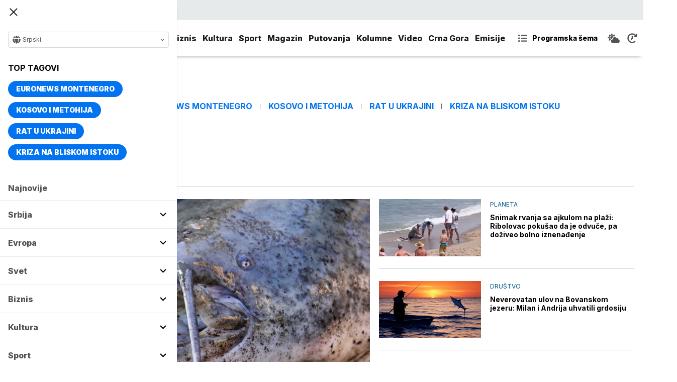

--- FILE ---
content_type: text/html; charset=UTF-8
request_url: https://www.euronews.rs/tema/30420/ribolovac
body_size: 14573
content:
<!DOCTYPE html>
<html lang="sr">
    <head>
        <link rel="shortcut icon" href="/favicon.ico" />

        <meta name="app-context" content="page">
<title>Ribolovac - Euronews.rs</title>
<meta charset="UTF-8">
<meta name="viewport" content="width=device-width, initial-scale=1.0">
<meta name="author" content="Euronews.rs">
<meta name="description" content="Vesti o temi Ribolovac. Izaberite temu o kojoj želite više informacija na euronews.rs,juronjuz srbija, euronjuz srbija, euronjuz serbia, euronews srbija, juronjuz, euronjuz">
<meta name="keywords" content="Ribolovac,juronjuz srbija, euronjuz srbija, euronjuz serbia, euronews srbija, juronjuz, euronjuz">
<meta name="news_keywords" content="Ribolovac,juronjuz srbija, euronjuz srbija, euronjuz serbia, euronews srbija, juronjuz, euronjuz">

<link rel="canonical" href="https://www.euronews.rs/tema/30420/ribolovac">


<!--alternate links-->
<link rel="alternate" href="https://www.euronews.rs/" hreflang="sr">
<link rel="alternate" href="https://www.euronews.com/" hreflang="en">
<link rel="alternate" href="https://fr.euronews.com/" hreflang="fr">
<link rel="alternate" href="https://de.euronews.com/" hreflang="de">
<link rel="alternate" href="https://it.euronews.com/" hreflang="it">
<link rel="alternate" href="https://es.euronews.com/" hreflang="es">
<link rel="alternate" href="https://pt.euronews.com/" hreflang="pt">
<link rel="alternate" href="https://ru.euronews.com/" hreflang="ru">
<link rel="alternate" href="https://tr.euronews.com/" hreflang="tr">
<link rel="alternate" href="https://arabic.euronews.com/" hreflang="ar">
<link rel="alternate" href="https://gr.euronews.com/" hreflang="gr">
<link rel="alternate" href="https://hu.euronews.com/" hreflang="hu">
<link rel="alternate" href="https://per.euronews.com/" hreflang="fa">
<link rel="alternate" href="https://www.euronews.al/al" hreflang="al">
<link rel="alternate" href="https://www.euronews.ro/" hreflang="ro">

<!--ios compatibility-->
<meta name="apple-mobile-web-app-capable" content="yes">
<meta name="apple-mobile-web-app-title" content="Euronews.rs">
<meta name="apple-itunes-app" content="app-id=1582475666">
<link rel="apple-touch-icon" href="https://www.euronews.rs/files/apple-icon-144x144.png">



<!--Android compatibility-->

<meta name="mobile-web-app-capable" content="yes">
<meta name="application-name" content="Euronews.rs">
<meta name="google-play-app" content="app-id=euronews.rs">
<link rel="icon" type="image/png" href="https://www.euronews.rs/files/android-icon-192x192.png">

<meta property="fb:app_id" content="966242223397117">
<meta property="og:locale" content="sr">
<meta property="og:site_name" content="Euronews.rs">
<meta property="og:url" content="https://www.euronews.rs/tema/30420/ribolovac">
<meta property="og:type" content="website">
<meta property="og:title" content="Ribolovac - Euronews.rs">
<meta property="og:description" content="Vesti o temi Ribolovac. Izaberite temu o kojoj želite više informacija na euronews.rs">
<meta property="og:image" content="https://www.euronews.rs/files/img/default-image.jpg" />
<meta property="og:locale:alternate" content="sr-RS">
<meta property="og:locale:alternate" content="en-GB">
<meta property="og:locale:alternate" content="fr-FR">
<meta property="og:locale:alternate" content="de-DE">
<meta property="og:locale:alternate" content="it-IT">
<meta property="og:locale:alternate" content="es-ES">
<meta property="og:locale:alternate" content="pt-PT">
<meta property="og:locale:alternate" content="ru-RU">
<meta property="og:locale:alternate" content="ar-AE">
<meta property="og:locale:alternate" content="tr-TR">
<meta property="og:locale:alternate" content="fa-IR">
<meta property="og:locale:alternate" content="uk-UA">
<meta property="og:locale:alternate" content="el-GR">
<meta property="og:locale:alternate" content="hu-HU">
<meta name="twitter:site" content="@euronews">
<meta name="twitter:title" content="Ribolovac - Euronews.rs">
<meta name="twitter:description" content="Vesti o temi Ribolovac. Izaberite temu o kojoj želite više informacija na euronews.rs">
<meta property="fb:pages" content="101402598109">

<!--MSaplication compatibility-->

<link rel="mask-icon" href="https://www.euronews.rs/files/favicons/safari-pinned-tab.svg" color="#003865">
<meta name="msapplication-TileColor" content="#003865">
<meta name="msapplication-TileImage" content="https://www.euronews.rs/files/favicons/mstile-144x144.png">
<meta name="msapplication-config" content="browserconfig.xml">
<meta name="msapplication-tooltip" content="Euronews.rs">
<meta name="msapplication-window" content="width=1280;height=1024">
<meta name="msapplication-navbutton-color" content="#003865">
<meta name="msapplication-starturl" content="./">
<meta name="msapplication-square70x70logo" content="https://www.euronews.rs/files/favicons/mstile-small.jpg">
<meta name="msapplication-square150x150logo" content="https://www.euronews.rs/files/favicons/mstile-medium.jpg">
<meta name="msapplication-wide310x150logo" content="https://www.euronews.rs/files/favicons/mstile-wide.jpg">
<meta name="msapplication-square310x310logo" content="https://www.euronews.rs/files/favicons/mstile-large.jpg">

<meta name="referrer" content="no-referrer-when-downgrade">


    <script type="application/ld+json">
        {
            "@context": "http://schema.org/",
            "@type": "WebSite",
            "name": "Euronews.rs",
            "url": "https://www.euronews.rs",
            "potentialAction": {
                "@type": "SearchAction",
                "target": "https://www.euronews.rs/search?query={query}",
                "query-input": "required name=query"
            },
            "sameAs": [
                "https://www.facebook.com/euronewsserbia",
                "https://twitter.com/EuronewsSerbia",
                "",
                "https://www.instagram.com/euronews_serbia/",
                "https://www.linkedin.com/company/euronews-serbia"
            ]
        }
    </script>


<link rel="home" href="/" title="homepage">



<!--CSS FILES-->
<link rel="preconnect" href="https://fonts.gstatic.com" crossorigin>

<link rel="preload" as="font" href="/files/css/fonts/FontAwesome/FontAwesome5Free-Solid.woff2" type="font/woff2" crossorigin="anonymous">

<link  rel="preload" as="style" href="https://fonts.googleapis.com/css2?family=Merriweather:wght@400;700&family=Open+Sans:wght@400;700&display=swap">
<link  rel="stylesheet" href="https://fonts.googleapis.com/css2?family=Merriweather:wght@400;700&family=Open+Sans:wght@400;700&display=swap">
<link href="https://fonts.googleapis.com/css2?family=Inter:ital,opsz,wght@0,14..32,100..900;1,14..32,100..900&display=swap" rel="stylesheet">

<link href="https://www.euronews.rs/files/css/jquery.fancybox.min.css?v=3" rel="stylesheet" type="text/css"/>
<link href="https://www.euronews.rs/files/css/swiper.css?v=3" rel="stylesheet" type="text/css"/>
<link href="https://www.euronews.rs/files/css/owl.carousel.css?v=3" rel="stylesheet" type="text/css"/>
<link href="https://www.euronews.rs/files/css/select2.css?v=3" rel="stylesheet" type="text/css"/>
<link href="https://www.euronews.rs/files/fontawesome/css/all.css?v=3" rel="stylesheet" type="text/css"/>

    
<link href="https://www.euronews.rs/files/css/theme.css?v=3" rel="stylesheet" type="text/css"/> 
<link href="https://www.euronews.rs/files/css/custom.css?v=3" rel="stylesheet" type="text/css"/> 


<meta name="google-site-verification" content="VaL2gITNI4zp0ivQ7eOyklZW1nslSaKkfUFHMkvwDCg" />

<script src="//cdn.orangeclickmedia.com/tech/euronews.rs/ocm.js" async="async"></script>
<script async="async" src="//securepubads.g.doubleclick.net/tag/js/gpt.js"></script>
<script>
window.googletag = window.googletag || {}
window.googletag.cmd = window.googletag.cmd || []
googletag.cmd.push(() => {
googletag.pubads().setCentering(true)
googletag.pubads().enableSingleRequest()
googletag.pubads().disableInitialLoad()
googletag.enableServices()
})
</script>
                                                                    <!-- (C)2000-2024 Gemius SA - gemiusPrism  / euronews.rs/Default section -->
<script type="text/javascript">
var pp_gemius_identifier = '..GV73P.0T8tWVLxdBUTDbPofbr_.yOGT4SwnkJJ7QD.K7';
// lines below shouldn't be edited
function gemius_pending(i) { window[i] = window[i] || function() {var x = window[i+'_pdata'] = window[i+'_pdata'] || []; x[x.length]=Array.prototype.slice.call(arguments, 0);};};
(function(cmds) { var c; while(c = cmds.pop()) gemius_pending(c)})(['gemius_cmd', 'gemius_hit', 'gemius_event', 'gemius_init', 'pp_gemius_hit', 'pp_gemius_event', 'pp_gemius_init']);
window.pp_gemius_cmd = window.pp_gemius_cmd || window.gemius_cmd;
(function(d,t) {try {var gt=d.createElement(t),s=d.getElementsByTagName(t)[0],l='http'+((location.protocol=='https:')?'s':''); gt.setAttribute('async','async');
gt.setAttribute('defer','defer'); gt.src=l+'://gars.hit.gemius.pl/xgemius.js'; s.parentNode.insertBefore(gt,s);} catch (e) {}})(document,'script');
</script>
                    
        <!-- Global site tag (gtag.js) - Google Analytics -->
        <script async src="https://www.googletagmanager.com/gtag/js?id=UA-196545583-1"></script>
        <script>
        window.dataLayer = window.dataLayer || [];
        function gtag(){dataLayer.push(arguments);}
        gtag('js', new Date());

        gtag('config', 'UA-196545583-1');
        </script>

        <script type="text/javascript">
            function e(e){var t=!(arguments.length>1&&void 0!==arguments[1])||arguments[1],c=document.createElement("script");c.src=e,t?c.type="module":(c.async=!0,c.type="text/javascript",c.setAttribute("nomodule",""));var n=document.getElementsByTagName("script")[0];n.parentNode.insertBefore(c,n)}function t(t,c,n){var a,o,r;null!==(a=t.marfeel)&&void 0!==a||(t.marfeel={}),null!==(o=(r=t.marfeel).cmd)&&void 0!==o||(r.cmd=[]),t.marfeel.config=n,t.marfeel.config.accountId=c;var i="https://sdk.mrf.io/statics";e("".concat(i,"/marfeel-sdk.js?id=").concat(c),!0),e("".concat(i,"/marfeel-sdk.es5.js?id=").concat(c),!1)}!function(e,c){var n=arguments.length>2&&void 0!==arguments[2]?arguments[2]:{};t(e,c,n)}(window,2795,{} /*config*/);
        </script>

        <!-- Facebook Pixel Code -->
        <script>
            !function(f,b,e,v,n,t,s)
            {if(f.fbq)return;n=f.fbq=function(){n.callMethod?
            n.callMethod.apply(n,arguments):n.queue.push(arguments)};
            if(!f._fbq)f._fbq=n;n.push=n;n.loaded=!0;n.version='2.0';
            n.queue=[];t=b.createElement(e);t.async=!0;
            t.src=v;s=b.getElementsByTagName(e)[0];
            s.parentNode.insertBefore(t,s)}(window, document,'script',
            'https://connect.facebook.net/en_US/fbevents.js');
            fbq('init', '327419109010816');
            fbq('track', 'PageView');
            </script>
            <noscript><img height="1" width="1" style="display:none"
            src="https://www.facebook.com/tr?id=327419109010816&ev=PageView&noscript=1"
        /></noscript>
        <!-- End Facebook Pixel Code -->
    </head>
    <body>
       
        
                
        
        <section class="top-navbar >">
    <div class="container">
        <div class="languages-menu">
    <p class="current-language">
        <span class="globe-icon">
            <svg width='16' height="16">
                <use xlink:href="/files/fontawesome/solid.svg#globe"></use>
            </svg>
        </span>
        Srpski
        <span class="arrow">
            <svg width='7' height="7">
                <use xlink:href="/files/fontawesome/solid.svg#chevron-down"></use>
            </svg>
        </span>
    </p>
    <div class="languages-list">
        <ul class="languages-list-inner">
            <li>
                <a href="https://www.euronews.com/">English</a>
            </li>
            <li>
                <a href="https://fr.euronews.com/">Français</a>
            </li>
            <li>
                <a href="https://de.euronews.com/">Deutsch</a>
            </li>
            <li>
                <a href="https://it.euronews.com/">Italiano</a>
            </li>
            <li>
                <a href="https://es.euronews.com/">Español</a>
            </li>
            <li>
                <a href="https://pt.euronews.com/">Português</a>
            </li>
            <li>
                <a href="https://ru.euronews.com/">Русский</a>
            </li>
            <li>
                <a href="https://tr.euronews.com/">Türkçe</a>
            </li>
            <li>
                <a href="https://gr.euronews.com/">Ελληνικά</a>
            </li>
            <li>
                <a href="https://hu.euronews.com/">Magyar</a>
            </li>
            <li>
                <a href="https://per.euronews.com/">فارسی</a>
            </li>
            <li>
                <a href="https://arabic.euronews.com/">العربية</a>
            </li>
            <li>
                <a href="https://www.euronews.al/al">Shqip</a>
            </li>
            <li>
                <a href="https://www.euronews.ro/">Română</a>
            </li>
            <li>
                <a href="https://www.euronews.ba/">BHS</a>
            </li>
        </ul>
    </div>
</div>        <form class="search-form" method="get" action="/search">
    <span class="close-search-form"></span>    
    <div class="form-group mb-0 ">
        <div class="input-group">
            <input type="text" class="form-control" placeholder="Pretraga" name="query" value="">
            <div class="input-group-append">
                <button class="btn btn-primary" type="submit">
                    <svg width='16' height="16">
                        <use xlink:href="/files/fontawesome/solid.svg#search"></use>
                    </svg>
                </button>
            </div>
        </div>
    </div>
</form>    </div>
</section>
<header class="header-redesign ">
    <section class="header-bottom">
        <div class="container">
            <button class='navbar-toggler'>
                <span></span>
                <span></span>
                <span></span>
            </button>
            <a href="https://www.euronews.rs" class='navbar-brand'>
                <img src="/files/img/logo-redesign.png" alt="Euronews logo" width="72" height="72">
            </a>
                            <div class='main-menu d-flex'>
                    <ul class='navbar-nav list-unstyled'>
                                                                                                                                            <li class='nav-item'>
                                <a class='nav-link' href="/srbija">Srbija</a>
                            </li>
                                                                                <li class='nav-item'>
                                <a class='nav-link' href="/evropa">Evropa</a>
                            </li>
                                                                                <li class='nav-item'>
                                <a class='nav-link' href="/svet">Svet</a>
                            </li>
                                                                                <li class='nav-item'>
                                <a class='nav-link' href="/biznis">Biznis</a>
                            </li>
                                                                                <li class='nav-item'>
                                <a class='nav-link' href="/kultura">Kultura</a>
                            </li>
                                                                                <li class='nav-item'>
                                <a class='nav-link' href="/sport">Sport</a>
                            </li>
                                                                                <li class='nav-item'>
                                <a class='nav-link' href="/magazin">Magazin</a>
                            </li>
                                                                                <li class='nav-item'>
                                <a class='nav-link' href="/putovanja">Putovanja</a>
                            </li>
                                                                                <li class='nav-item'>
                                <a class='nav-link' href="/kolumne">Kolumne</a>
                            </li>
                                                                                <li class='nav-item'>
                                <a class='nav-link' href="/video">Video</a>
                            </li>
                                                                                <li class='nav-item'>
                                <a class='nav-link' href="/crna-gora">Crna Gora</a>
                            </li>
                                                <li class="nav-item">
                            <a class="nav-link" href="/emisije" title="Emisije">Emisije</a>
                        </li>
                        <li class='nav-item more'>
                            <a class='nav-link' href="#">More<span class='fas fa-caret-down'></span></a>
                            <div class='more-navbar-wrapper'>

                                <ul class='more-navbar-nav list-unstyled'>
                                                                                                                                                                                                        <li class='nav-item'>
                                            <a class='nav-link' href="/srbija">Srbija</a>
                                        </li>
                                                                                                                    <li class='nav-item'>
                                            <a class='nav-link' href="/evropa">Evropa</a>
                                        </li>
                                                                                                                    <li class='nav-item'>
                                            <a class='nav-link' href="/svet">Svet</a>
                                        </li>
                                                                                                                    <li class='nav-item'>
                                            <a class='nav-link' href="/biznis">Biznis</a>
                                        </li>
                                                                                                                    <li class='nav-item'>
                                            <a class='nav-link' href="/kultura">Kultura</a>
                                        </li>
                                                                                                                    <li class='nav-item'>
                                            <a class='nav-link' href="/sport">Sport</a>
                                        </li>
                                                                                                                    <li class='nav-item'>
                                            <a class='nav-link' href="/magazin">Magazin</a>
                                        </li>
                                                                                                                    <li class='nav-item'>
                                            <a class='nav-link' href="/putovanja">Putovanja</a>
                                        </li>
                                                                                                                    <li class='nav-item'>
                                            <a class='nav-link' href="/kolumne">Kolumne</a>
                                        </li>
                                                                                                                    <li class='nav-item'>
                                            <a class='nav-link' href="/video">Video</a>
                                        </li>
                                                                                                                    <li class='nav-item'>
                                            <a class='nav-link' href="/crna-gora">Crna Gora</a>
                                        </li>
                                                                        <li class="nav-item">
                                        <a class="nav-link" href="/emisije" title="Emisije">Emisije</a>
                                    </li>
                                </ul>
                            </div>
                        </li>
                    </ul>
                    <div class='more-links'>
                        <a href="https://www.euronews.rs/programska-sema" class='program-icon'>
                            <svg width='18' height="18">
                                <use xlink:href="/files/fontawesome/solid.svg#list-ul"></use>
                            </svg>
                            <span>Programska šema</span>
                        </a>
                        <a href="https://www.euronews.rs/vremenska-prognoza" class='weather-icon'>
                            <svg width='24' height="24">
                                <use xlink:href="/files/fontawesome/solid.svg#cloud-sun"></use>
                            </svg>
                        </a>
                        <a href="https://www.euronews.rs/najnovije-vesti-dana" class='just-in-icon'>
                            <svg width='20' height="20">
                                <use xlink:href="/files/fontawesome/solid.svg#history"></use>
                            </svg>
                        </a>
                        <a href="https://www.euronews.rs/tv-uzivo" class='live-icon'>
                            <span>TV uživo</span>
                        </a>
                    </div>
                </div>
                    </div>
            </section>
</header>
<div class='sidebar-menu '>
    <button class='navbar-close'>
        <span></span>
        <span></span>
        <span></span>
    </button>
    <div class="languages-menu">
    <p class="current-language">
        <span class="globe-icon">
            <svg width='16' height="16">
                <use xlink:href="/files/fontawesome/solid.svg#globe"></use>
            </svg>
        </span>
        Srpski
        <span class="arrow">
            <svg width='7' height="7">
                <use xlink:href="/files/fontawesome/solid.svg#chevron-down"></use>
            </svg>
        </span>
    </p>
    <div class="languages-list">
        <ul class="languages-list-inner">
            <li>
                <a href="https://www.euronews.com/">English</a>
            </li>
            <li>
                <a href="https://fr.euronews.com/">Français</a>
            </li>
            <li>
                <a href="https://de.euronews.com/">Deutsch</a>
            </li>
            <li>
                <a href="https://it.euronews.com/">Italiano</a>
            </li>
            <li>
                <a href="https://es.euronews.com/">Español</a>
            </li>
            <li>
                <a href="https://pt.euronews.com/">Português</a>
            </li>
            <li>
                <a href="https://ru.euronews.com/">Русский</a>
            </li>
            <li>
                <a href="https://tr.euronews.com/">Türkçe</a>
            </li>
            <li>
                <a href="https://gr.euronews.com/">Ελληνικά</a>
            </li>
            <li>
                <a href="https://hu.euronews.com/">Magyar</a>
            </li>
            <li>
                <a href="https://per.euronews.com/">فارسی</a>
            </li>
            <li>
                <a href="https://arabic.euronews.com/">العربية</a>
            </li>
            <li>
                <a href="https://www.euronews.al/al">Shqip</a>
            </li>
            <li>
                <a href="https://www.euronews.ro/">Română</a>
            </li>
            <li>
                <a href="https://www.euronews.ba/">BHS</a>
            </li>
        </ul>
    </div>
</div>    <div class="top-tags">
    <h4 class="top-tags-label">Top tagovi</h4>
    <div class="top-tags-list">
                    
            <a  href="/tema/176952/euronews-montenegro" title="Euronews Montenegro"> Euronews Montenegro </a>
                    
            <a  href="/tema/231/kosovo-i-metohija" title="Kosovo i Metohija"> Kosovo i Metohija </a>
                    
            <a  href="/tema/44412/rat-u-ukrajini" title="Rat u Ukrajini"> Rat u Ukrajini </a>
                    
            <a  href="/tema/129945/kriza-na-bliskom-istoku" title="Kriza na Bliskom istoku"> Kriza na Bliskom istoku </a>
            </div>
</div>
    <ul class='navbar-nav list-unstyled'>
        <li class='nav-item'>
            <a class='nav-link' href="https://www.euronews.rs/najnovije-vesti-dana">Najnovije</a>
        </li>
                                                                                                        <li class='nav-item'>
                    <a class='nav-link' href="/srbija">Srbija
                        <span class="toggle-submenu submenu-chevron">
                            <svg width='17' height="14">
                                <use xlink:href="/files/fontawesome/solid.svg#chevron-down"></use>
                            </svg>
                        </span>
                    </a>
                                            <ul class="submenu">
                                                            <li class="submenu-item">
                                    <a href="/srbija/politika" class="submenu-link">Politika</a>
                                </li>
                                                            <li class="submenu-item">
                                    <a href="/srbija/drustvo" class="submenu-link">Društvo</a>
                                </li>
                                                            <li class="submenu-item">
                                    <a href="/srbija/aktuelno" class="submenu-link">Aktuelno</a>
                                </li>
                                                    </ul>
                                    </li>
                                                            <li class='nav-item'>
                    <a class='nav-link' href="/evropa">Evropa
                        <span class="toggle-submenu submenu-chevron">
                            <svg width='17' height="14">
                                <use xlink:href="/files/fontawesome/solid.svg#chevron-down"></use>
                            </svg>
                        </span>
                    </a>
                                            <ul class="submenu">
                                                            <li class="submenu-item">
                                    <a href="/evropa/vesti" class="submenu-link">Vesti</a>
                                </li>
                                                            <li class="submenu-item">
                                    <a href="/evropa/region" class="submenu-link">Region</a>
                                </li>
                                                            <li class="submenu-item">
                                    <a href="/evropa/briselske-vesti" class="submenu-link">Briselske vesti</a>
                                </li>
                                                            <li class="submenu-item">
                                    <a href="/evropa/neistrazena-evropa" class="submenu-link">Neistražena Evropa</a>
                                </li>
                                                    </ul>
                                    </li>
                                                            <li class='nav-item'>
                    <a class='nav-link' href="/svet">Svet
                        <span class="toggle-submenu submenu-chevron">
                            <svg width='17' height="14">
                                <use xlink:href="/files/fontawesome/solid.svg#chevron-down"></use>
                            </svg>
                        </span>
                    </a>
                                            <ul class="submenu">
                                                            <li class="submenu-item">
                                    <a href="/svet/fokus" class="submenu-link">Fokus</a>
                                </li>
                                                            <li class="submenu-item">
                                    <a href="/svet/planeta" class="submenu-link">Planeta</a>
                                </li>
                                                            <li class="submenu-item">
                                    <a href="/svet/globalni-trendovi" class="submenu-link">Globalni trendovi</a>
                                </li>
                                                    </ul>
                                    </li>
                                                            <li class='nav-item'>
                    <a class='nav-link' href="/biznis">Biznis
                        <span class="toggle-submenu submenu-chevron">
                            <svg width='17' height="14">
                                <use xlink:href="/files/fontawesome/solid.svg#chevron-down"></use>
                            </svg>
                        </span>
                    </a>
                                            <ul class="submenu">
                                                            <li class="submenu-item">
                                    <a href="/biznis/biznis-vesti" class="submenu-link">Biznis vesti</a>
                                </li>
                                                            <li class="submenu-item">
                                    <a href="/biznis/novac" class="submenu-link">Novac</a>
                                </li>
                                                            <li class="submenu-item">
                                    <a href="/biznis/privreda" class="submenu-link">Privreda</a>
                                </li>
                                                            <li class="submenu-item">
                                    <a href="/biznis/nekretnine" class="submenu-link">Nekretnine</a>
                                </li>
                                                            <li class="submenu-item">
                                    <a href="/biznis/biznis-lideri" class="submenu-link">Biznis lideri</a>
                                </li>
                                                            <li class="submenu-item">
                                    <a href="/biznis/agrobiznis" class="submenu-link">Agrobiznis</a>
                                </li>
                                                    </ul>
                                    </li>
                                                            <li class='nav-item'>
                    <a class='nav-link' href="/kultura">Kultura
                        <span class="toggle-submenu submenu-chevron">
                            <svg width='17' height="14">
                                <use xlink:href="/files/fontawesome/solid.svg#chevron-down"></use>
                            </svg>
                        </span>
                    </a>
                                            <ul class="submenu">
                                                            <li class="submenu-item">
                                    <a href="/kultura/aktuelno-iz-kulture" class="submenu-link">Aktuelno iz kulture</a>
                                </li>
                                                            <li class="submenu-item">
                                    <a href="/kultura/reflektor" class="submenu-link">Reflektor</a>
                                </li>
                                                    </ul>
                                    </li>
                                                            <li class='nav-item'>
                    <a class='nav-link' href="/sport">Sport
                        <span class="toggle-submenu submenu-chevron">
                            <svg width='17' height="14">
                                <use xlink:href="/files/fontawesome/solid.svg#chevron-down"></use>
                            </svg>
                        </span>
                    </a>
                                            <ul class="submenu">
                                                            <li class="submenu-item">
                                    <a href="/sport/fudbal" class="submenu-link">Fudbal</a>
                                </li>
                                                            <li class="submenu-item">
                                    <a href="/sport/kosarka" class="submenu-link">Košarka</a>
                                </li>
                                                            <li class="submenu-item">
                                    <a href="/sport/tenis" class="submenu-link">Tenis</a>
                                </li>
                                                            <li class="submenu-item">
                                    <a href="/sport/ostali-sportovi" class="submenu-link">Ostali sportovi</a>
                                </li>
                                                    </ul>
                                    </li>
                                                            <li class='nav-item'>
                    <a class='nav-link' href="/magazin">Magazin
                        <span class="toggle-submenu submenu-chevron">
                            <svg width='17' height="14">
                                <use xlink:href="/files/fontawesome/solid.svg#chevron-down"></use>
                            </svg>
                        </span>
                    </a>
                                            <ul class="submenu">
                                                            <li class="submenu-item">
                                    <a href="/magazin/zivot" class="submenu-link">Život</a>
                                </li>
                                                            <li class="submenu-item">
                                    <a href="/magazin/nauka" class="submenu-link">Nauka</a>
                                </li>
                                                            <li class="submenu-item">
                                    <a href="/magazin/tehnologija" class="submenu-link">Tehnologija</a>
                                </li>
                                                            <li class="submenu-item">
                                    <a href="/magazin/istorija" class="submenu-link">Istorija</a>
                                </li>
                                                            <li class="submenu-item">
                                    <a href="/magazin/poznati" class="submenu-link">Poznati</a>
                                </li>
                                                            <li class="submenu-item">
                                    <a href="/magazin/zdravlje" class="submenu-link">Zdravlje</a>
                                </li>
                                                    </ul>
                                    </li>
                                                            <li class='nav-item'>
                    <a class='nav-link' href="/putovanja">Putovanja
                        <span class="toggle-submenu submenu-chevron">
                            <svg width='17' height="14">
                                <use xlink:href="/files/fontawesome/solid.svg#chevron-down"></use>
                            </svg>
                        </span>
                    </a>
                                            <ul class="submenu">
                                                            <li class="submenu-item">
                                    <a href="/putovanja/novosti" class="submenu-link">Novosti</a>
                                </li>
                                                            <li class="submenu-item">
                                    <a href="/putovanja/sezona" class="submenu-link">Sezona</a>
                                </li>
                                                            <li class="submenu-item">
                                    <a href="/putovanja/oko-sveta" class="submenu-link">Oko sveta</a>
                                </li>
                                                    </ul>
                                    </li>
                                                            <li class='nav-item'>
                    <a class='nav-link' href="/kolumne">Kolumne
                        <span class="toggle-submenu submenu-chevron">
                            <svg width='17' height="14">
                                <use xlink:href="/files/fontawesome/solid.svg#chevron-down"></use>
                            </svg>
                        </span>
                    </a>
                                            <ul class="submenu">
                                                            <li class="submenu-item">
                                    <a href="/kolumne/ivan-radovanovic" class="submenu-link">Ivan Radovanović</a>
                                </li>
                                                            <li class="submenu-item">
                                    <a href="/kolumne/dragana-matovic" class="submenu-link">Dragana Matović</a>
                                </li>
                                                            <li class="submenu-item">
                                    <a href="/kolumne/ljiljana-smajlovic" class="submenu-link">Ljiljana Smajlović</a>
                                </li>
                                                            <li class="submenu-item">
                                    <a href="/kolumne/filip-rodic" class="submenu-link">Filip Rodić</a>
                                </li>
                                                            <li class="submenu-item">
                                    <a href="/kolumne/muharem-bazdulj" class="submenu-link">Muharem Bazdulj</a>
                                </li>
                                                            <li class="submenu-item">
                                    <a href="/kolumne/vesna-knezevic" class="submenu-link">Vesna Knežević</a>
                                </li>
                                                    </ul>
                                    </li>
                                                            <li class='nav-item'>
                    <a class='nav-link' href="/video">Video
                        <span class="toggle-submenu submenu-chevron">
                            <svg width='17' height="14">
                                <use xlink:href="/files/fontawesome/solid.svg#chevron-down"></use>
                            </svg>
                        </span>
                    </a>
                                    </li>
                                                            <li class='nav-item'>
                    <a class='nav-link' href="/crna-gora">Crna Gora
                        <span class="toggle-submenu submenu-chevron">
                            <svg width='17' height="14">
                                <use xlink:href="/files/fontawesome/solid.svg#chevron-down"></use>
                            </svg>
                        </span>
                    </a>
                                            <ul class="submenu">
                                                            <li class="submenu-item">
                                    <a href="/crna-gora/vesti" class="submenu-link">Vesti</a>
                                </li>
                                                    </ul>
                                    </li>
                            <li class="nav-item">
            <a class="nav-link" href="/emisije" title="Emisije">Emisije</a>
        </li>
    </ul>
    <div class='more-links'>
        <a href="https://www.euronews.rs/tv-uzivo" class="live-link">
            <span>
                <svg width='14' height="14">
                    <use xlink:href="/files/fontawesome/solid.svg#tv"></use>
                </svg>
            </span>
            TV Uživo        </a>
        <a href="https://www.euronews.rs/najnovije-vesti-dana" class="latest-link">
            <span>
                <svg width='14' height="14">
                    <use xlink:href="/files/fontawesome/solid.svg#history"></use>
                </svg>
            </span>
            Najnovije vesti        </a>
        <a href="https://www.euronews.rs/vremenska-prognoza" class="weather-link">
            <span>
                <svg width='16' height="16">
                    <use xlink:href="/files/fontawesome/solid.svg#cloud-sun"></use>
                </svg>
            </span>
            Vremenska prognoza        </a>
    </div>
    <form class="search-form" method="get" action="/search">
    <span class="close-search-form"></span>    
    <div class="form-group mb-0 ">
        <div class="input-group">
            <input type="text" class="form-control" placeholder="Pretraga" name="query" value="">
            <div class="input-group-append">
                <button class="btn btn-primary" type="submit">
                    <svg width='16' height="16">
                        <use xlink:href="/files/fontawesome/solid.svg#search"></use>
                    </svg>
                </button>
            </div>
        </div>
    </div>
</form>    <div class="social-links-wrapper">
    <h4 class="social-title">Find us</h4>
    <div class="social-links">
        <a class="facebook-f" target="_blank" href="https://www.facebook.com/euronewsserbia">
            <svg width='24' height="24">
                <use xlink:href="/files/fontawesome/brands.svg#facebook"></use>
            </svg>
        </a>
        <a class="twitter" target="_blank" href="https://twitter.com/EuronewsSerbia">
            <svg width='24' height="24">
                <use xlink:href="/files/fontawesome/brands.svg#x-twitter"></use>
            </svg>
        </a>
        <a class="youtube" target="_blank" href="https://www.youtube.com/channel/UCVgGKbKc_XSjBNXIa_CDr8Q">
            <svg width='24' height="24">
                <use xlink:href="/files/fontawesome/brands.svg#youtube"></use>
            </svg>
        </a>
        <a class="linkedin-in" target="_blank" href="https://www.linkedin.com/company/euronews-serbia">
            <svg width='24' height="24">
                <use xlink:href="/files/fontawesome/brands.svg#linkedin-in"></use>
            </svg>
        </a>

        <a class="instagram" target="_blank" href="https://www.instagram.com/euronews_serbia/">
            <svg width='24' height="24">
                <use xlink:href="/files/fontawesome/brands.svg#instagram"></use>
            </svg>
        </a>
        <a class="tiktok" target="_blank" href="https://www.tiktok.com/@euronewsserbia">
            <svg width='24' height="24">
                <use xlink:href="/files/fontawesome/brands.svg#tiktok"></use>
            </svg>
        </a>
    </div>
    <div class="app-links">
        <a href="https://apps.apple.com/us/app/euronews-daily-news-live-tv/id555667472" target="_blank">
            <img src="/files/img/icons/app-store.svg" alt="">
        </a>
        <a href="https://play.google.com/store/apps/details?id=com.euronews.express&amp;pli=1" target="_blank">
            <img src="/files/img/icons/google-play.svg" alt="">
        </a>
    </div>
</div>
</div>
        <main class="">

            <div class="banner">
                <!-- banner code for billboard-premium -->
                    <div class='  w-100 text-center'>
                        <!-- /,22487259376/euronews.rs/billboard_premium -->
<script>
  window.googletag = window.googletag || {cmd: []};
  googletag.cmd.push(function() {
  
   var billboard_premium = googletag.sizeMapping()
    .addSize([0, 0], [[300,75],[300,100],[320,50],[320,100]])
    .addSize([340,0], [[300,75],[300,100],[320,50],[320,100]])
    .addSize([768, 0], [[750,100],[728,90]])
    .addSize([1024, 0],[[750,100],[930,180],[970,90],[970,180],[970,250],[980,90],[980,120],[728,90]])
    .build();
	
    googletag.defineSlot('/22487259376/euronews.rs/billboard_premium',[[300,75],[300,100],[320,50],[728,90],[320,100],[750,100],[930,180],[970,90],[970,180],[970,250],[980,90],[980,120]],'billboard_premium').defineSizeMapping(billboard_premium).addService(googletag.pubads());
  });
</script>
<div id='billboard_premium' data-ocm-ad">
</div>
                    </div>

                                                    </div>

            
<div class="category-page py-6 py-lg-8">

    <section class="breaking-news mb-4 d-none d-md-block">
        <div class="container">
            <div class="top-tags">
    <h4 class="top-tags-label">Top tagovi</h4>
    <div class="top-tags-list">
                    
            <a  href="/tema/176952/euronews-montenegro" title="Euronews Montenegro"> Euronews Montenegro </a>
                    
            <a  href="/tema/231/kosovo-i-metohija" title="Kosovo i Metohija"> Kosovo i Metohija </a>
                    
            <a  href="/tema/44412/rat-u-ukrajini" title="Rat u Ukrajini"> Rat u Ukrajini </a>
                    
            <a  href="/tema/129945/kriza-na-bliskom-istoku" title="Kriza na Bliskom istoku"> Kriza na Bliskom istoku </a>
            </div>
</div>
        </div>
    </section>

    <div class="container">
        <div class="page-header mt-8">
            <p>Vise o temi</p>
            <h1 class="page-title">
                Ribolovac
            </h1>
        </div>
    </div>

    <section class="category-top mb-4">
        <div class="container">
            <div class="row">
                <div class="col-12 col-lg-7 lead-news">
                                                                    <article class="news-item">
    <a class="news-item-image" href="/magazin/zivot/182305/ulovljen-dzinovski-som-u-ceskoj-borba-od-skoro-sat-vremena/vest" title="U Češkoj ulovljena &quot;zver&quot; od preko 2,5 metra: Ribolovac opisao pecanje koje će &quot;uzdrmati evropski svet ribolova&quot; (FOTO)">
        <picture>
                                                <source srcset="/data/images/2025-08-06/349932_profimedia-0568112793_f.webp" media="(min-width: 1260px)" type="image/webp">
                                    <source srcset="/data/images/2025-08-06/349932_profimedia-0568112793_f.webp" media="(min-width: 992px)" type="image/webp">
                                    <source srcset="/data/images/2025-08-06/349932_profimedia-0568112793_f.webp" media="(min-width: 768px)" type="image/webp">
                                    <source srcset="/data/images/2025-08-06/349932_profimedia-0568112793_f.webp" media="(min-width: 420px)" type="image/webp">
                                    <source srcset="/data/images/2025-08-06/349932_profimedia-0568112793_m.webp" media="(min-width: 100px)" type="image/webp">
                                        <img
                src="/data/images/2025-08-06/349932_profimedia-0568112793_kf.jpg"
                alt="U Češkoj ulovljena &quot;zver&quot; od preko 2,5 metra: Ribolovac opisao pecanje koje će &quot;uzdrmati evropski svet ribolova&quot; (FOTO)" class="lazyload" loading="lazy">
        </picture>
            </a>
    <div class="news-item-data">
        
                    <a class="news-item-category" href="/magazin/zivot">Život</a>
        
        <h3 class="news-item-title">
            <a href="/magazin/zivot/182305/ulovljen-dzinovski-som-u-ceskoj-borba-od-skoro-sat-vremena/vest">
                
                U Češkoj ulovljena &quot;zver&quot; od preko 2,5 metra: Ribolovac opisao pecanje koje će &quot;uzdrmati evropski svet ribolova&quot; (FOTO)
            </a>
        </h3>
        <p class="news-item-description">
            <a href="/magazin/zivot/182305/ulovljen-dzinovski-som-u-ceskoj-borba-od-skoro-sat-vremena/vest">
                Som od 268 cm, četiri centimetra duži od prošlogodišnjeg rekordera, ulovljen je u Češkoj.
            </a>
        </p>
        <div class="news-item-meta">
            <p class="date-published">06/08/2025</p>
            <p class="time-published">14:52</p>
            <div class="share-news">
                                <a href="https://facebook.com/sharer.php?u=https%3A%2F%2Fwww.euronews.rs%2Fmagazin%2Fzivot%2F182305%2Fulovljen-dzinovski-som-u-ceskoj-borba-od-skoro-sat-vremena%2Fvest" target="_blank" class="fab fa-facebook-f"></a>
                <a href="https://twitter.com/intent/tweet?text=U+%C4%8Ce%C5%A1koj+ulovljena+%22zver%22+od+preko+2%2C5+metra%3A+Ribolovac+opisao+pecanje+koje+%C4%87e+%22uzdrmati+evropski+svet+ribolova%22+%28FOTO%29+via+%40EuronewsSerbia&url=https%3A%2F%2Fwww.euronews.rs%2Fmagazin%2Fzivot%2F182305%2Fulovljen-dzinovski-som-u-ceskoj-borba-od-skoro-sat-vremena%2Fvest" class="fa fa-twitter" target='_blank'></a>
                <a href="#" class="fas fa-share-alt show-clipboard"></a>
                <div class="copy-clipboard">
                    <span class="fas fa-times close-clipboard"></span>
                    <div class='d-flex'>
                        <p class="news-url">https://www.euronews.rs/magazin/zivot/182305/ulovljen-dzinovski-som-u-ceskoj-borba-od-skoro-sat-vremena/vest</p>
                        <span class="far fa-copy copy-url"></span>
                    </div>
                </div>
            </div>
        </div>
        <a class="full-article" href="/magazin/zivot/182305/ulovljen-dzinovski-som-u-ceskoj-borba-od-skoro-sat-vremena/vest">pročitaj celu vest<span>
            <svg width='15' height="15">
                <use xlink:href="/files/fontawesome/solid.svg#chevron-right"></use>
            </svg>
        </span></a>
    </div>
</article>
                                                            </div>
                <div class="col-12 col-lg-5 other-news">
                    <div class="news-box">
                        <div class="news-wrapper d-flex justify-content-between flex-wrap">
                                                                                                                                                            <article class="news-item">
    <a class="news-item-image" href="/svet/planeta/178644/ajkula-ujela-ribolovca-dok-ju-je-vracao-u-more/vest" title="Snimak rvanja sa ajkulom na plaži: Ribolovac pokušao da je odvuče, pa doživeo bolno iznenađenje">
        <picture>
                                                <source srcset="/data/images/2025-07-10/344777_screenshot-2025-07-10-201342_ig.webp" media="(min-width: 1260px)" type="image/webp">
                                    <source srcset="/data/images/2025-07-10/344777_screenshot-2025-07-10-201342_ig.webp" media="(min-width: 992px)" type="image/webp">
                                    <source srcset="/data/images/2025-07-10/344777_screenshot-2025-07-10-201342_ig.webp" media="(min-width: 768px)" type="image/webp">
                                    <source srcset="/data/images/2025-07-10/344777_screenshot-2025-07-10-201342_ig.webp" media="(min-width: 420px)" type="image/webp">
                                    <source srcset="/data/images/2025-07-10/344777_screenshot-2025-07-10-201342_t.webp" media="(min-width: 100px)" type="image/webp">
                                        <img
                src="/data/images/2025-07-10/344777_screenshot-2025-07-10-201342_kf.jpg"
                alt="Snimak rvanja sa ajkulom na plaži: Ribolovac pokušao da je odvuče, pa doživeo bolno iznenađenje" class="lazyload" loading="lazy">
        </picture>
            </a>
    <div class="news-item-data">
        
                    <a class="news-item-category" href="/svet/planeta">Planeta</a>
        
        <h3 class="news-item-title">
            <a href="/svet/planeta/178644/ajkula-ujela-ribolovca-dok-ju-je-vracao-u-more/vest">
                
                Snimak rvanja sa ajkulom na plaži: Ribolovac pokušao da je odvuče, pa doživeo bolno iznenađenje
            </a>
        </h3>
        <p class="news-item-description">
            <a href="/svet/planeta/178644/ajkula-ujela-ribolovca-dok-ju-je-vracao-u-more/vest">
                Ajkula ujela ribolovca dok ju je vraćao u more u Masačusetsu. Muškarac je helikopterom prebačen u bolnicu zbog ozbiljne povrede
            </a>
        </p>
        <div class="news-item-meta">
            <p class="date-published">10/07/2025</p>
            <p class="time-published">20:13</p>
            <div class="share-news">
                                <a href="https://facebook.com/sharer.php?u=https%3A%2F%2Fwww.euronews.rs%2Fsvet%2Fplaneta%2F178644%2Fajkula-ujela-ribolovca-dok-ju-je-vracao-u-more%2Fvest" target="_blank" class="fab fa-facebook-f"></a>
                <a href="https://twitter.com/intent/tweet?text=Snimak+rvanja+sa+ajkulom+na+pla%C5%BEi%3A+Ribolovac+poku%C5%A1ao+da+je+odvu%C4%8De%2C+pa+do%C5%BEiveo+bolno+iznena%C4%91enje+via+%40EuronewsSerbia&url=https%3A%2F%2Fwww.euronews.rs%2Fsvet%2Fplaneta%2F178644%2Fajkula-ujela-ribolovca-dok-ju-je-vracao-u-more%2Fvest" class="fa fa-twitter" target='_blank'></a>
                <a href="#" class="fas fa-share-alt show-clipboard"></a>
                <div class="copy-clipboard">
                    <span class="fas fa-times close-clipboard"></span>
                    <div class='d-flex'>
                        <p class="news-url">https://www.euronews.rs/svet/planeta/178644/ajkula-ujela-ribolovca-dok-ju-je-vracao-u-more/vest</p>
                        <span class="far fa-copy copy-url"></span>
                    </div>
                </div>
            </div>
        </div>
        <a class="full-article" href="/svet/planeta/178644/ajkula-ujela-ribolovca-dok-ju-je-vracao-u-more/vest">pročitaj celu vest<span>
            <svg width='15' height="15">
                <use xlink:href="/files/fontawesome/solid.svg#chevron-right"></use>
            </svg>
        </span></a>
    </div>
</article>
                                                                                                                            <article class="news-item">
    <a class="news-item-image" href="/srbija/drustvo/178600/rekordan-ulov-tostolobika-na-bovanskom-jezeru/vest" title="Neverovatan ulov na Bovanskom jezeru: Milan i Andrija uhvatili grdosiju">
        <picture>
                                                <source srcset="/data/images/2025-06-27/339717_ribolovac_ig.webp" media="(min-width: 1260px)" type="image/webp">
                                    <source srcset="/data/images/2025-06-27/339717_ribolovac_ig.webp" media="(min-width: 992px)" type="image/webp">
                                    <source srcset="/data/images/2025-06-27/339717_ribolovac_ig.webp" media="(min-width: 768px)" type="image/webp">
                                    <source srcset="/data/images/2025-06-27/339717_ribolovac_ig.webp" media="(min-width: 420px)" type="image/webp">
                                    <source srcset="/data/images/2025-06-27/339717_ribolovac_t.webp" media="(min-width: 100px)" type="image/webp">
                                        <img
                src="/data/images/2025-06-27/339717_ribolovac_kf.jpg"
                alt="Neverovatan ulov na Bovanskom jezeru: Milan i Andrija uhvatili grdosiju" class="lazyload" loading="lazy">
        </picture>
            </a>
    <div class="news-item-data">
        
                    <a class="news-item-category" href="/srbija/drustvo">Društvo</a>
        
        <h3 class="news-item-title">
            <a href="/srbija/drustvo/178600/rekordan-ulov-tostolobika-na-bovanskom-jezeru/vest">
                
                Neverovatan ulov na Bovanskom jezeru: Milan i Andrija uhvatili grdosiju
            </a>
        </h3>
        <p class="news-item-description">
            <a href="/srbija/drustvo/178600/rekordan-ulov-tostolobika-na-bovanskom-jezeru/vest">
                Ovaj ulov, jedan od najvećih ove sezone na jezeru, brzo je privukao pažnju javnosti zahvaljujući fotografiji koja kruži društvenim mrežama.
            </a>
        </p>
        <div class="news-item-meta">
            <p class="date-published">10/07/2025</p>
            <p class="time-published">15:13</p>
            <div class="share-news">
                                <a href="https://facebook.com/sharer.php?u=https%3A%2F%2Fwww.euronews.rs%2Fsrbija%2Fdrustvo%2F178600%2Frekordan-ulov-tostolobika-na-bovanskom-jezeru%2Fvest" target="_blank" class="fab fa-facebook-f"></a>
                <a href="https://twitter.com/intent/tweet?text=Neverovatan+ulov+na+Bovanskom+jezeru%3A+Milan+i+Andrija+uhvatili+grdosiju+via+%40EuronewsSerbia&url=https%3A%2F%2Fwww.euronews.rs%2Fsrbija%2Fdrustvo%2F178600%2Frekordan-ulov-tostolobika-na-bovanskom-jezeru%2Fvest" class="fa fa-twitter" target='_blank'></a>
                <a href="#" class="fas fa-share-alt show-clipboard"></a>
                <div class="copy-clipboard">
                    <span class="fas fa-times close-clipboard"></span>
                    <div class='d-flex'>
                        <p class="news-url">https://www.euronews.rs/srbija/drustvo/178600/rekordan-ulov-tostolobika-na-bovanskom-jezeru/vest</p>
                        <span class="far fa-copy copy-url"></span>
                    </div>
                </div>
            </div>
        </div>
        <a class="full-article" href="/srbija/drustvo/178600/rekordan-ulov-tostolobika-na-bovanskom-jezeru/vest">pročitaj celu vest<span>
            <svg width='15' height="15">
                <use xlink:href="/files/fontawesome/solid.svg#chevron-right"></use>
            </svg>
        </span></a>
    </div>
</article>
                                                                                                                            <article class="news-item">
    <a class="news-item-image" href="/magazin/zivot/174934/ribolovac-proboden-kljunom-ribe-kroz-lobanju/vest" title="Prvi slučaj u istoriji: Riba probola pecaroša kroz vrat poput strele i zabola se u lobanju">
        <picture>
                                                <source srcset="/data/images/2025-06-27/339717_ribolovac_ig.webp" media="(min-width: 1260px)" type="image/webp">
                                    <source srcset="/data/images/2025-06-27/339717_ribolovac_ig.webp" media="(min-width: 992px)" type="image/webp">
                                    <source srcset="/data/images/2025-06-27/339717_ribolovac_ig.webp" media="(min-width: 768px)" type="image/webp">
                                    <source srcset="/data/images/2025-06-27/339717_ribolovac_ig.webp" media="(min-width: 420px)" type="image/webp">
                                    <source srcset="/data/images/2025-06-27/339717_ribolovac_t.webp" media="(min-width: 100px)" type="image/webp">
                                        <img
                src="/data/images/2025-06-27/339717_ribolovac_kf.jpg"
                alt="Prvi slučaj u istoriji: Riba probola pecaroša kroz vrat poput strele i zabola se u lobanju" class="lazyload" loading="lazy">
        </picture>
            </a>
    <div class="news-item-data">
        
                    <a class="news-item-category" href="/magazin/zivot">Život</a>
        
        <h3 class="news-item-title">
            <a href="/magazin/zivot/174934/ribolovac-proboden-kljunom-ribe-kroz-lobanju/vest">
                
                Prvi slučaj u istoriji: Riba probola pecaroša kroz vrat poput strele i zabola se u lobanju
            </a>
        </h3>
        <p class="news-item-description">
            <a href="/magazin/zivot/174934/ribolovac-proboden-kljunom-ribe-kroz-lobanju/vest">
                Muškarac iz Luizijane preživeo je probijanje lobanje ribljim kljunom tokom pecanja, prvi zabeležen takav slučaj u medicini
            </a>
        </p>
        <div class="news-item-meta">
            <p class="date-published">28/06/2025</p>
            <p class="time-published">21:28</p>
            <div class="share-news">
                                <a href="https://facebook.com/sharer.php?u=https%3A%2F%2Fwww.euronews.rs%2Fmagazin%2Fzivot%2F174934%2Fribolovac-proboden-kljunom-ribe-kroz-lobanju%2Fvest" target="_blank" class="fab fa-facebook-f"></a>
                <a href="https://twitter.com/intent/tweet?text=Prvi+slu%C4%8Daj+u+istoriji%3A+Riba+probola+pecaro%C5%A1a+kroz+vrat+poput+strele+i+zabola+se+u+lobanju+via+%40EuronewsSerbia&url=https%3A%2F%2Fwww.euronews.rs%2Fmagazin%2Fzivot%2F174934%2Fribolovac-proboden-kljunom-ribe-kroz-lobanju%2Fvest" class="fa fa-twitter" target='_blank'></a>
                <a href="#" class="fas fa-share-alt show-clipboard"></a>
                <div class="copy-clipboard">
                    <span class="fas fa-times close-clipboard"></span>
                    <div class='d-flex'>
                        <p class="news-url">https://www.euronews.rs/magazin/zivot/174934/ribolovac-proboden-kljunom-ribe-kroz-lobanju/vest</p>
                        <span class="far fa-copy copy-url"></span>
                    </div>
                </div>
            </div>
        </div>
        <a class="full-article" href="/magazin/zivot/174934/ribolovac-proboden-kljunom-ribe-kroz-lobanju/vest">pročitaj celu vest<span>
            <svg width='15' height="15">
                <use xlink:href="/files/fontawesome/solid.svg#chevron-right"></use>
            </svg>
        </span></a>
    </div>
</article>
                                                                                                                    </div>
                    </div>
                </div>
            </div>
        </div>
    </section>
</div>

<div class="banner banner-desktop">
    <!-- banner code for billboard-1 -->
                    <div class='  w-100 text-center'>
                        <!-- /75351959,22487259376/euronews.rs/billboard1 -->
<div id='billboard1' data-ocm-ad style="min-height:0px">
</div>
                    </div>

                                        </div>

<section class="breaking-news mb-4 d-block d-md-none">
    <div class="container">
        <div class="top-tags">
    <h4 class="top-tags-label">Top tagovi</h4>
    <div class="top-tags-list">
                    
            <a  href="/tema/176952/euronews-montenegro" title="Euronews Montenegro"> Euronews Montenegro </a>
                    
            <a  href="/tema/231/kosovo-i-metohija" title="Kosovo i Metohija"> Kosovo i Metohija </a>
                    
            <a  href="/tema/44412/rat-u-ukrajini" title="Rat u Ukrajini"> Rat u Ukrajini </a>
                    
            <a  href="/tema/129945/kriza-na-bliskom-istoku" title="Kriza na Bliskom istoku"> Kriza na Bliskom istoku </a>
            </div>
</div>
    </div>
</section>

<div class="banner banner-mobile">
    <!-- banner code for sidebar-1-mobile -->
                    <div class='  w-100 text-center'>
                        <!-- /75351959,22487259376/euronews.rs/sidebar1 -->
<div id='sidebar1_mob' data-ocm-ad style="min-height:0px">
</div>
                    </div>

                                        </div>

<div class="layout-group py-4 py-8">
    <div class="container">
        <div class="row justify-content-between">
            <div class='col-12 col-lg-8 main-content'>

                                    <section class="news-list">
                        <div class="section-header">
                            <h2 class="section-title d-block d-md-none">
                                Vise o temi                            </h2>
                        </div>

                        <div class="news-box">
                            <div class="news-wrapper d-flex justify-content-between flex-wrap">

                                                                                                                                                                                                                                                                                                                                                                                <article class="news-item">
    <a class="news-item-image" href="/magazin/nauka/159141/zastrasujuci-dubokomorski-ulov-podseca-na-vanzemaljca/vest" title="Ribolovac snimio &quot;vanzemaljca&quot; iz morskih dubina: Izgleda kao veliki crni mozak (VIDEO)">
        <picture>
                                                <source srcset="/data/images/2025-02-28/313279_profimedia-0969063773_ig.webp" media="(min-width: 1260px)" type="image/webp">
                                    <source srcset="/data/images/2025-02-28/313279_profimedia-0969063773_ig.webp" media="(min-width: 992px)" type="image/webp">
                                    <source srcset="/data/images/2025-02-28/313279_profimedia-0969063773_m.webp" media="(min-width: 768px)" type="image/webp">
                                    <source srcset="/data/images/2025-02-28/313279_profimedia-0969063773_ig.webp" media="(min-width: 420px)" type="image/webp">
                                    <source srcset="/data/images/2025-02-28/313279_profimedia-0969063773_t.webp" media="(min-width: 100px)" type="image/webp">
                                        <img
                src="/data/images/2025-02-28/313279_profimedia-0969063773_kf.jpg"
                alt="Ribolovac snimio &quot;vanzemaljca&quot; iz morskih dubina: Izgleda kao veliki crni mozak (VIDEO)" class="lazyload" loading="lazy">
        </picture>
            </a>
    <div class="news-item-data">
        
                    <a class="news-item-category" href="/magazin/nauka">Nauka</a>
        
        <h3 class="news-item-title">
            <a href="/magazin/nauka/159141/zastrasujuci-dubokomorski-ulov-podseca-na-vanzemaljca/vest">
                
                Ribolovac snimio &quot;vanzemaljca&quot; iz morskih dubina: Izgleda kao veliki crni mozak (VIDEO)
            </a>
        </h3>
        <p class="news-item-description">
            <a href="/magazin/nauka/159141/zastrasujuci-dubokomorski-ulov-podseca-na-vanzemaljca/vest">
                Ova vrsta sa zrakastim perajima može da naraste do 44 cm i živi na velikoj dubini
            </a>
        </p>
        <div class="news-item-meta">
            <p class="date-published">27/02/2025</p>
            <p class="time-published">18:35</p>
            <div class="share-news">
                                <a href="https://facebook.com/sharer.php?u=https%3A%2F%2Fwww.euronews.rs%2Fmagazin%2Fnauka%2F159141%2Fzastrasujuci-dubokomorski-ulov-podseca-na-vanzemaljca%2Fvest" target="_blank" class="fab fa-facebook-f"></a>
                <a href="https://twitter.com/intent/tweet?text=Ribolovac+snimio+%22vanzemaljca%22+iz+morskih+dubina%3A+Izgleda+kao+veliki+crni+mozak+%28VIDEO%29+via+%40EuronewsSerbia&url=https%3A%2F%2Fwww.euronews.rs%2Fmagazin%2Fnauka%2F159141%2Fzastrasujuci-dubokomorski-ulov-podseca-na-vanzemaljca%2Fvest" class="fa fa-twitter" target='_blank'></a>
                <a href="#" class="fas fa-share-alt show-clipboard"></a>
                <div class="copy-clipboard">
                    <span class="fas fa-times close-clipboard"></span>
                    <div class='d-flex'>
                        <p class="news-url">https://www.euronews.rs/magazin/nauka/159141/zastrasujuci-dubokomorski-ulov-podseca-na-vanzemaljca/vest</p>
                        <span class="far fa-copy copy-url"></span>
                    </div>
                </div>
            </div>
        </div>
        <a class="full-article" href="/magazin/nauka/159141/zastrasujuci-dubokomorski-ulov-podseca-na-vanzemaljca/vest">pročitaj celu vest<span>
            <svg width='15' height="15">
                <use xlink:href="/files/fontawesome/solid.svg#chevron-right"></use>
            </svg>
        </span></a>
    </div>
</article>
                                                                                            <article class="news-item">
    <a class="news-item-image" href="/magazin/zivot/69661/ribolovac-uhvatio-zlatnu-ribicu-kapitalca-dolijala-sargarepa-teska-trideset-kilograma/vest" title="Ribolovac uhvatio zlatnu ribicu &quot;kapitalca&quot;: Dolijala &quot;Šargarepa&quot; teška trideset kilograma">
        <picture>
                                                <source srcset="/data/images/2022-11-22/133800_dfsdf-copy_ig.webp" media="(min-width: 1260px)" type="image/webp">
                                    <source srcset="/data/images/2022-11-22/133800_dfsdf-copy_ig.webp" media="(min-width: 992px)" type="image/webp">
                                    <source srcset="/data/images/2022-11-22/133800_dfsdf-copy_m.webp" media="(min-width: 768px)" type="image/webp">
                                    <source srcset="/data/images/2022-11-22/133800_dfsdf-copy_ig.webp" media="(min-width: 420px)" type="image/webp">
                                    <source srcset="/data/images/2022-11-22/133800_dfsdf-copy_t.webp" media="(min-width: 100px)" type="image/webp">
                                        <img
                src="/data/images/2022-11-22/133800_dfsdf-copy_kf.jpg"
                alt="Ribolovac uhvatio zlatnu ribicu &quot;kapitalca&quot;: Dolijala &quot;Šargarepa&quot; teška trideset kilograma" class="lazyload" loading="lazy">
        </picture>
            </a>
    <div class="news-item-data">
        
                    <a class="news-item-category" href="/magazin/zivot">Život</a>
        
        <h3 class="news-item-title">
            <a href="/magazin/zivot/69661/ribolovac-uhvatio-zlatnu-ribicu-kapitalca-dolijala-sargarepa-teska-trideset-kilograma/vest">
                
                Ribolovac uhvatio zlatnu ribicu &quot;kapitalca&quot;: Dolijala &quot;Šargarepa&quot; teška trideset kilograma
            </a>
        </h3>
        <p class="news-item-description">
            <a href="/magazin/zivot/69661/ribolovac-uhvatio-zlatnu-ribicu-kapitalca-dolijala-sargarepa-teska-trideset-kilograma/vest">
                Šargarepa je hibridna vrsta ukrštena sa japanskim koi šaranom i veruje se da je druga najveća ikada uhvaćena.
            </a>
        </p>
        <div class="news-item-meta">
            <p class="date-published">22/11/2022</p>
            <p class="time-published">11:45</p>
            <div class="share-news">
                                <a href="https://facebook.com/sharer.php?u=https%3A%2F%2Fwww.euronews.rs%2Fmagazin%2Fzivot%2F69661%2Fribolovac-uhvatio-zlatnu-ribicu-kapitalca-dolijala-sargarepa-teska-trideset-kilograma%2Fvest" target="_blank" class="fab fa-facebook-f"></a>
                <a href="https://twitter.com/intent/tweet?text=Ribolovac+uhvatio+zlatnu+ribicu+%22kapitalca%22%3A+Dolijala+%22%C5%A0argarepa%22+te%C5%A1ka+trideset+kilograma+via+%40EuronewsSerbia&url=https%3A%2F%2Fwww.euronews.rs%2Fmagazin%2Fzivot%2F69661%2Fribolovac-uhvatio-zlatnu-ribicu-kapitalca-dolijala-sargarepa-teska-trideset-kilograma%2Fvest" class="fa fa-twitter" target='_blank'></a>
                <a href="#" class="fas fa-share-alt show-clipboard"></a>
                <div class="copy-clipboard">
                    <span class="fas fa-times close-clipboard"></span>
                    <div class='d-flex'>
                        <p class="news-url">https://www.euronews.rs/magazin/zivot/69661/ribolovac-uhvatio-zlatnu-ribicu-kapitalca-dolijala-sargarepa-teska-trideset-kilograma/vest</p>
                        <span class="far fa-copy copy-url"></span>
                    </div>
                </div>
            </div>
        </div>
        <a class="full-article" href="/magazin/zivot/69661/ribolovac-uhvatio-zlatnu-ribicu-kapitalca-dolijala-sargarepa-teska-trideset-kilograma/vest">pročitaj celu vest<span>
            <svg width='15' height="15">
                <use xlink:href="/files/fontawesome/solid.svg#chevron-right"></use>
            </svg>
        </span></a>
    </div>
</article>
                                                                                            <article class="news-item">
    <a class="news-item-image" href="/magazin/zivot/17359/celog-zivota-radim-ovo-i-ne-planiram-da-stanem-virdzinija-oliver-ima-101-godinu-i-lovac-je-na-jastoge/vest" title="&quot;Celog života radim ovo, i ne planiram da stanem&quot;: Virdžinija Oliver ima 101 godinu i lovac je na jastoge">
        <picture>
                                                <source srcset="/data/images/2021-09-19/33878_profimedia-0624611661_ig.webp" media="(min-width: 1260px)" type="image/webp">
                                    <source srcset="/data/images/2021-09-19/33878_profimedia-0624611661_ig.webp" media="(min-width: 992px)" type="image/webp">
                                    <source srcset="/data/images/2021-09-19/33878_profimedia-0624611661_m.webp" media="(min-width: 768px)" type="image/webp">
                                    <source srcset="/data/images/2021-09-19/33878_profimedia-0624611661_ig.webp" media="(min-width: 420px)" type="image/webp">
                                    <source srcset="/data/images/2021-09-19/33878_profimedia-0624611661_t.webp" media="(min-width: 100px)" type="image/webp">
                                        <img
                src="/data/images/2021-09-19/33878_profimedia-0624611661_kf.jpg"
                alt="&quot;Celog života radim ovo, i ne planiram da stanem&quot;: Virdžinija Oliver ima 101 godinu i lovac je na jastoge" class="lazyload" loading="lazy">
        </picture>
            </a>
    <div class="news-item-data">
        
                    <a class="news-item-category" href="/magazin/zivot">Život</a>
        
        <h3 class="news-item-title">
            <a href="/magazin/zivot/17359/celog-zivota-radim-ovo-i-ne-planiram-da-stanem-virdzinija-oliver-ima-101-godinu-i-lovac-je-na-jastoge/vest">
                
                &quot;Celog života radim ovo, i ne planiram da stanem&quot;: Virdžinija Oliver ima 101 godinu i lovac je na jastoge
            </a>
        </h3>
        <p class="news-item-description">
            <a href="/magazin/zivot/17359/celog-zivota-radim-ovo-i-ne-planiram-da-stanem-virdzinija-oliver-ima-101-godinu-i-lovac-je-na-jastoge/vest">
                Virdžinija Oliver iz Mejna možda je najstariji lovac na jastoge na svetu.
            </a>
        </p>
        <div class="news-item-meta">
            <p class="date-published">19/09/2021</p>
            <p class="time-published">22:37</p>
            <div class="share-news">
                                <a href="https://facebook.com/sharer.php?u=https%3A%2F%2Fwww.euronews.rs%2Fmagazin%2Fzivot%2F17359%2Fcelog-zivota-radim-ovo-i-ne-planiram-da-stanem-virdzinija-oliver-ima-101-godinu-i-lovac-je-na-jastoge%2Fvest" target="_blank" class="fab fa-facebook-f"></a>
                <a href="https://twitter.com/intent/tweet?text=%22Celog+%C5%BEivota+radim+ovo%2C+i+ne+planiram+da+stanem%22%3A+Vird%C5%BEinija+Oliver+ima+101+godinu+i+lovac+je+na+jastoge+via+%40EuronewsSerbia&url=https%3A%2F%2Fwww.euronews.rs%2Fmagazin%2Fzivot%2F17359%2Fcelog-zivota-radim-ovo-i-ne-planiram-da-stanem-virdzinija-oliver-ima-101-godinu-i-lovac-je-na-jastoge%2Fvest" class="fa fa-twitter" target='_blank'></a>
                <a href="#" class="fas fa-share-alt show-clipboard"></a>
                <div class="copy-clipboard">
                    <span class="fas fa-times close-clipboard"></span>
                    <div class='d-flex'>
                        <p class="news-url">https://www.euronews.rs/magazin/zivot/17359/celog-zivota-radim-ovo-i-ne-planiram-da-stanem-virdzinija-oliver-ima-101-godinu-i-lovac-je-na-jastoge/vest</p>
                        <span class="far fa-copy copy-url"></span>
                    </div>
                </div>
            </div>
        </div>
        <a class="full-article" href="/magazin/zivot/17359/celog-zivota-radim-ovo-i-ne-planiram-da-stanem-virdzinija-oliver-ima-101-godinu-i-lovac-je-na-jastoge/vest">pročitaj celu vest<span>
            <svg width='15' height="15">
                <use xlink:href="/files/fontawesome/solid.svg#chevron-right"></use>
            </svg>
        </span></a>
    </div>
</article>
                                                            
                            </div>
                        </div>

                        
                    </section>
                            </div>
            <aside class='col-12 col-lg-4 sidebar'>
                <div class="banner banner-desktop">
                    <!-- banner code for sidebar-1-desktop -->
                    <div class='  w-100 text-center'>
                        <!-- /75351959,22487259376/euronews.rs/sidebar1 -->
<div id='sidebar1' data-ocm-ad style="min-height:250px">
</div>
                    </div>

                                                        </div>
            </aside>
        </div>
    </div>
</div>


        </main>

        <footer class="">

    <div class="banner banner-desktop">
        <!-- banner code for billboard-2-desktop -->
                    <div class='  w-100 text-center'>
                        <!-- /75351959,22487259376/euronews.rs/billboard2 -->
<div id='billboard2' data-ocm-ad style="min-height:0px">
</div>
                    </div>

                                            </div>

        <div class="banner banner-mobile">
        <!-- banner code for billboard-2-mobile -->
                    <div class='  w-100 text-center'>
                        <!-- /75351959,22487259376/euronews.rs/billboard2 -->
<div id='billboard2_mob' data-ocm-ad style="min-height:0px">
</div>
                    </div>

                                            </div>
        <section class="footer-top">
        <div class="container">
            <form class="search-form" method="get" action="/search">
    <span class="close-search-form"></span>    
    <div class="form-group mb-0 ">
        <div class="input-group">
            <input type="text" class="form-control" placeholder="Pretraga" name="query" value="">
            <div class="input-group-append">
                <button class="btn btn-primary" type="submit">
                    <svg width='16' height="16">
                        <use xlink:href="/files/fontawesome/solid.svg#search"></use>
                    </svg>
                </button>
            </div>
        </div>
    </div>
</form>
            <div class="tags text-center">
    <h5 class="tag-title"><span class="fas fa-tag"></span>Današnji tagovi</h5>
    <div class="tag-list">
                    <a class="tag-item" href="/tema/24/sad">SAD</a>
                    <a class="tag-item" href="/tema/790/donald-tramp">Donald Tramp</a>
                    <a class="tag-item" href="/tema/3916/vaterpolo">Vaterpolo</a>
                    <a class="tag-item" href="/tema/19/srbija">Srbija</a>
                    <a class="tag-item" href="/tema/10/aleksandar-vucic">Aleksandar Vučić</a>
                    <a class="tag-item" href="/tema/1247/grenland">Grenland</a>
                    <a class="tag-item" href="/tema/14003/vaterpolo-reprezentacija-srbije">Vaterpolo reprezentacija Srbije</a>
                    <a class="tag-item" href="/tema/601/vlada-srbije">Vlada Srbije</a>
            </div>
</div>
            
        </div>
    </section>

    


    <section class="footer-bottom">
        <div class="container">
            <a class="footer-logo" href="/">
                <img src="https://www.euronews.rs/files/img/logo-footer-blue.svg" alt="Euronews.rs" loading="lazy">
            </a>

            <div class="row justify-content-center">
                <div class="col-12 col-lg-5">
                    <ul class="footer-menu">
                        <li>
                            <h6>Teme <span class="fas up">
                                <svg width='17' height="14">
                                    <use xlink:href="/files/fontawesome/solid.svg#caret-down"></use>
                                </svg>
                            </span></h6>
                            <div class="footer-menu-group">
                            <div class="footer-menu-items">
                                                                                                                                                                        <a href="/srbija" title="Najnovije vesti, udarne informacije, video, analize">Srbija</a>
                                
                                                                                                    <a href="/evropa" title="Najnovije vesti, udarne informacije, video, analize">Evropa</a>
                                
                                                                                                    <a href="/svet" title="Najnovije vesti, udarne informacije, video, analize">Svet</a>
                                
                                                                                                    <a href="/biznis" title="Najnovije vesti, analize, intervjui, video">Biznis</a>
                                
                                                                                                    <a href="/kultura" title="Premijere, koncerti i izložbe, video">Kultura</a>
                                
                                                                                                    <a href="/sport" title="Najnovije vesti, rezultati, video, analize, intervjui">Sport</a>
                                
                                                                                                    <a href="/magazin" title="Zanimljive priče o životu i prirodi, video">Magazin</a>
                                
                                                                                                    <a href="/putovanja" title="Pre nego što spakujete kofere">Putovanja</a>
                                
                                                                                                    <a href="/kolumne" title="Kolumne">Kolumne</a>
                                
                                                                                                    <a href="/video" title="Euronews objektiv">Video</a>
                                
                                                                                                    <a href="/crna-gora" title="Crna Gora">Crna Gora</a>
                                
                                <!--                                <a href="/category.php">Video</a>
                                <a href="/category.php">Programmes</a>-->
                            </div>
                            </div>
                        </li>
                        <li>
                            <h6>Servisi <span class="fas down">
                                <svg width='17' height="14">
                                    <use xlink:href="/files/fontawesome/solid.svg#caret-down"></use>
                                </svg>
                            </span></h6>
                            <div class="footer-menu-group">
                            <div class="footer-menu-items">
                                <!--tv uzivo-->
                                <a href="https://www.euronews.rs/tv-uzivo">TV uživo</a>
                                <a href="https://www.euronews.rs/najnovije-vesti-dana">Najnovije vesti</a>
                                <a href="https://www.euronews.rs/vremenska-prognoza" target="_blank">Vremenska prognoza</a>
                                <a href="https://games.euronews.com/" target="_blank">Igre</a>
                                
                            </div>
                            </div>
                        </li>
                        <li>
                            <h6>Kompanija<span class="fas down">
                                <svg width='17' height="14">
                                    <use xlink:href="/files/fontawesome/solid.svg#caret-down"></use>
                                </svg>
                            </span></h6>
                            <div class="footer-menu-group">
                                <div class="footer-menu-items">
                                                                            <a href="/stranice/2/impresum">Impresum</a>
                                                                            <a href="/stranice/1/o-nama">O nama</a>
                                                                            <a href="/stranice/4/uslovi-koriscenja">Uslovi korišćenja</a>
                                                                            <a href="/stranice/5/politika-privatnosti">Politika privatnosti</a>
                                                                            <a href="/stranice/7/marketing">Marketing</a>
                                    
                                    <a href="/contact">Kontakt</a>
                                </div>
                            </div>
                        </li>
                    </ul>
                </div>
                <div class="col-12 col-lg-5">
                    <div class="social">
                        <a class="social-title">Zapratite nas <span>
                                <svg width='17' height="14">
                                    <use xlink:href="/files/fontawesome/solid.svg#caret-down')}}"></use>
                                </svg>
                        </span></a>
                        <div class="social-list">
                            <a class="facebook-f" target="_blank" href="https://www.facebook.com/euronewsserbia">
                                <svg width='17' height="14">
                                    <use xlink:href="/files/fontawesome/brands.svg#facebook-f"></use>
                                </svg>
                            </a>
                            <a class="twitter" target="_blank" href="https://twitter.com/EuronewsSerbia">
                                <svg width='17' height="14">
                                    <use xlink:href="/files/fontawesome/brands.svg#x-twitter"></use>
                                </svg>
                            </a>
                            
                            <a class="youtube" target="_blank" href="https://www.youtube.com/channel/UCVgGKbKc_XSjBNXIa_CDr8Q">
                                <svg width='17' height="14">
                                    <use xlink:href="/files/fontawesome/brands.svg#youtube"></use>
                                </svg>
                            </a>
                            <a class="linkedin-in" target="_blank" href="https://www.linkedin.com/company/euronews-serbia">
                                <svg width='17' height="14">
                                    <use xlink:href="/files/fontawesome/brands.svg#linkedin-in"></use>
                                </svg>
                            </a>
                            
                            <a class="instagram" target="_blank" href="https://www.instagram.com/euronews_serbia/">
                                <svg width='17' height="14">
                                    <use xlink:href="/files/fontawesome/brands.svg#instagram"></use>
                                </svg>
                            </a>
                            
                            <a class="tiktok" target="_blank" href="https://www.tiktok.com/@euronewsserbia">
                                <svg width='17' height="14">
                                    <use xlink:href="/files/fontawesome/brands.svg#tiktok"></use>
                                </svg>
                            </a>
                        </div>
                    </div>
                    
                </div>
            </div>
        </div>
    </section>
    <section class="copyright">
        <div class="container d-flex flex-wrap justify-content-center">
            <p>
                Copyright &copy; <a href="/">euronews 2021 - 2026</a>

            </p>

            <span class="mx-1">-</span>

            <div class="languages-wrapper">
                <p class="trigger-language"> <span class="mr-1">
                    <svg width='14' height="14">
                        <use xlink:href="/files/fontawesome/solid.svg#globe"></use>
                    </svg>
                </span>Srpski <span>
                    <svg width='16' height="16">
                        <use xlink:href="/files/fontawesome/solid.svg#sort-down"></use>
                    </svg>
                </span></p>
                <ul class="languages-list list-unstyled">
    <li>
        <a class="active" href="https://www.euronews.rs/">Srpski</a>
    </li>
    <li>
        <a href="https://www.euronews.com/">English</a>
    </li>
    <li>
        <a href="https://fr.euronews.com/">Français</a>
    </li>
    <li>
        <a href="https://de.euronews.com/">Deutsch</a>
    </li>
    <li>
        <a href="https://it.euronews.com/">Italiano</a>
    </li>
    <li>
        <a href="https://es.euronews.com/">Español</a>
    </li>
    <li>
        <a href="https://pt.euronews.com/">Português</a>
    </li>
    <li>
        <a href="https://ru.euronews.com/">Русский</a>
    </li>
    <li>
        <a href="https://tr.euronews.com/">Türkçe</a>
    </li>
    <li>
        <a href="https://gr.euronews.com/">Ελληνικά</a>
    </li>
    <li>
        <a href="https://hu.euronews.com/">Magyar</a>
    </li>
    <li>
        <a href="https://per.euronews.com/">فارسی</a>
    </li>
    <li>
        <a href="https://arabic.euronews.com/">العربية</a>
    </li>
    <li>
        <a href="https://www.euronews.al/al">Shqip</a>
    </li>
    <li>
        <a href="https://www.euronews.ro/">Română</a>
    </li>
    <li>
        <a href="https://www.euronews.ba/">BHS</a>
    </li>
</ul>
            </div>
        </div>
        <div class="container d-flex justify-content-center">
            <p><a href="https://bigcms.net/" style='text-decoration:none;' target='_blank'> News CMS for Publishers by BIG CMS</a></p>
        </div>
    </section>

</footer>

<span id="toTop" class="fa fa-angle-up"></span>
<div class='overlay'></div>

<script src="https://www.euronews.rs/files/js/jquery.min.js?v=3" type="text/javascript"></script>

<script src="https://www.euronews.rs/files/js/jquery.validate.min.js?v=3" type="text/javascript"></script>
<script src="https://www.euronews.rs/files/js/jquery.fancybox.min.js?v=3" type="text/javascript"></script>
<script src="https://www.euronews.rs/files/js/swiper.min.js?v=3" type="text/javascript"></script>
<script src="https://www.euronews.rs/files/js/owl.carousel.min.js?v=3" type="text/javascript"></script>
<script src="https://www.euronews.rs/files/js/select2.min.js?v=3" type="text/javascript"></script>



<script src="https://www.euronews.rs/files/js/main.js?v=3" type="text/javascript"></script>



<script src="https://www.gstatic.com/firebasejs/8.6.3/firebase-app.js"></script>
<script src="https://www.gstatic.com/firebasejs/8.6.3/firebase-messaging.js"></script>
<script src="https://www.gstatic.com/firebasejs/8.6.3/firebase-analytics.js"></script>

<script src="/firebase.js" type="text/javascript"></script>
                        <script id="parsely-cfg" src="//cdn.parsely.com/keys/euronews.rs/p.js" async="" defer=""></script>
    </body>

</html>



--- FILE ---
content_type: application/javascript; charset=utf-8
request_url: https://fundingchoicesmessages.google.com/f/AGSKWxXH9bURrv1QDeILyTsD0GxQzJD6p65cmC3QbShrF-GEQ3_EgFk3fBLyW74Ixi28g_oNEQ7Z1lLZw9ftX35j9M4KeAknT8b2NxT9aIyKy86zzjn_dMi74PoWYJ-M0gHfgYFy1VbuI1d1LQkE_GR2ke9iwxbOexR6f1Fy2rsp-lm7CtXGUSJxAZZt7FgN/_/120_600.&AdType=?framId=ad__middle_ads./get/ad.
body_size: -1289
content:
window['b0eb1655-b168-419c-97b1-0a26bef65def'] = true;